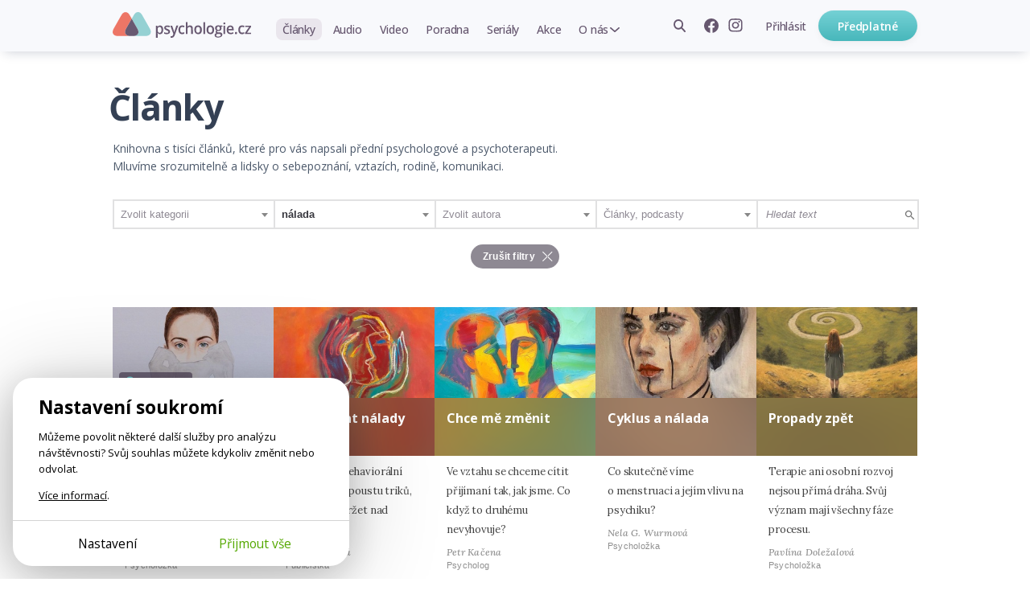

--- FILE ---
content_type: text/html; charset=utf-8
request_url: https://psychologie.cz/clanky/?filter=1&tag=nalada
body_size: 19213
content:

<!DOCTYPE html>


<html lang="cs" class="
        article-list-page psychologie">
<head>
    <meta charset="utf-8">
    <meta http-equiv="X-UA-Compatible" content="IE=edge">
    <meta name="google-site-verification" content="O62_iIBI0YnoHEmwDL-zrSy7yHzIiUqpZaxN61aUXsU"/>
    <meta name="viewport" content="width=device-width, initial-scale=1, maximum-scale=1.0, user-scalable=no">
    <meta name="author" content="Mindlab"/>
    <meta name="keywords" content="psychologie, psycholog, psychoterapeut, poradna"/>
    <meta name="description" content="Web Psychologie.cz je pro lidi, kteří vědí, že se stále mají co učit. Psychologové a psychoterapeuti sdílejí se čtenáři své odborné znalosti i osobní zkušenosti formou srozumitelných článků a poutavých videoseminářů."/>
    <meta name="format-detection" content="telephone=no">
    <meta name="robots" content="index, follow, noarchive"/>
    <link rel="shortcut icon" href="/static/img/favicon.ico"/>
    <link rel="apple-touch-icon" sizes="144x144" href="/static/img/apple-touch-icon.png">

    
        <meta property="og:title" content="Psychologie.cz"/>
        <meta property="og:description" content="Web Psychologie.cz je pro lidi, kteří vědí, že se stále mají co učit. Psychologové a psychoterapeuti sdílejí se čtenáři své odborné znalosti i osobní zkušenosti formou srozumitelných článků a poutavých videoseminářů."/>
        <meta property="og:image" content="https://psychologie.cz/static/img/fb-share/fb-share-main.png"/>
        <meta property="og:url" content="https://psychologie.cz/clanky/"/>
        <meta property="og:type" content="website"/>
        <meta property="og:locale" content="cs_CZ"/>
        <meta property="og:site_name" content="Psychologie.cz"/>
        
    

    <title>Články | Psychologie.cz</title>

    <link rel="stylesheet" href="/static/cache/css/output.c578cc3c5d2e.css" type="text/css">
    
    <link rel="preconnect" href="https://fonts.googleapis.com">
    <link rel="preconnect" href="https://fonts.gstatic.com" crossorigin>
    <link href="https://fonts.googleapis.com/css2?family=Lora:ital,wght@0,400;0,500;0,700;1,500&amp;family=Open+Sans:wght@400;500;600;650;700&amp;display=swap" rel="stylesheet">
    <script type="text/javascript" src="/static/js/gtm_tracking.js"></script>
    <script>
        window.dataLayer = window.dataLayer || [];
        window.DEBUG = false;
    </script>
    
        <script>
            function gtag() { window.dataLayer.push(arguments); }
            window.GTAG_CONSENT = {
                'analytics_storage': 'analytics',
                'ad_storage': null,
                'ad_user_data': null,
                'ad_personalization': null,
            }
            gtag('consent', 'default', Object.fromEntries(Object.entries(window.GTAG_CONSENT).map(([key]) => [key, 'granted'])));

            (function (w, d, s, l, i) {
                w[l] = w[l] || [];
                w[l].push({
                    'gtm.start': new Date().getTime(),
                    event: 'gtm.js'
                });
                var f = d.getElementsByTagName(s)[0],
                    j = d.createElement(s), dl = l != 'dataLayer' ? '&l=' + l : '';
                j.async = true;
                j.src =
                    'https://www.googletagmanager.com/gtm.js?id=' + i + dl;
                f.parentNode.insertBefore(j
                    , f);
            })(window, document, 'script', 'dataLayer', 'GTM-WC9CN5T');
        </script>
    

    

    <script>
        window.gopay_process_url = "/gopay/zpracovani/";
    </script>

    <script src="/static/bower/jquery/dist/jquery.min.js"></script>
    <!--[if lt IE 9]>
        <script src="https://oss.maxcdn.com/libs/html5shiv/3.7.0/html5shiv.js"></script>
        <script src="https://oss.maxcdn.com/libs/respond.js/1.4.2/respond.min.js"></script>
    <![endif]-->
    
</head>
<body class="">
    
        
        <noscript>
            <iframe src="https://www.googletagmanager.com/ns.html?id=GTM-WC9CN5T" height="0" width="0" style="display:none;visibility:hidden"></iframe>
        </noscript>
    
    
    <script>
        !function(f,b,e,v,n,t,s)
        {if(f.fbq)return;n=f.fbq=function(){n.callMethod?
        n.callMethod.apply(n,arguments):n.queue.push(arguments)};
        if(!f._fbq)f._fbq=n;n.push=n;n.loaded=!0;n.version='2.0';
        n.queue=[];t=b.createElement(e);t.async=!0;
        t.src=v;s=b.getElementsByTagName(e)[0];
        s.parentNode.insertBefore(t,s)}(window, document,'script',
        'https://connect.facebook.net/en_US/fbevents.js');
        fbq('init', '962219268027575');
        fbq('track', 'PageView');
    </script>
    <noscript>
        <img height="1" width="1" style="display:none" src="https://www.facebook.com/tr?id=962219268027575&ev=PageView&noscript=1"/>
    </noscript>
    

    <div class="messages js-messages">
        
    </div>

    


    <nav id="js-site-nav" class="site-nav" role="navigation">
    <div id="js-nav-mobile" class="site-nav-mobile">
        <a class="site-nav-brand" href="/">Psychologie.cz</a>
        <ul class="site-nav-mobile-links">
            <li><a class="site-nav-menu-link" href="/clanky/">Články</a></li>
            <li><a class="site-nav-menu-link" href="/audio/">Audio</a></li>
            <li><a class="site-nav-menu-link" href="/video/">Video</a></li>
        </ul>
        <a id="js-nav-toggle-burger" class="site-nav-hamburger js-nav-toggle-burger" href="#"></a>
    </div>
    <div id="js-site-nav-container" class="site-nav-container">
        <div class="site-nav-mobile-top">
            <a id="js-nav-close" class="site-nav-close js-nav-close" href="#"></a>
        </div>
        <div id="js-site-nav-menu" class="site-nav-left">
            
                <a class="site-nav-brand" href="/">Psychologie.cz</a>
            
            <form action="/vyhledat/" method="get" id="js-site-search-mobile" class="site-search site-nav-desktop-hidden">
    <input id="js-site-search-input-mobile" class="site-search-input" name="search" type="text" placeholder="Zadejte hledaný výraz" />
    
        <button id="js-site-search-toggle-mobile" type="submit" class="site-search-icon desktophidden2"><span>Vyhledávání</span></button>
    
</form>


            <ul class="site-nav-menu">
                
                    <li class="site-nav-menu-item">
                        <a class="site-nav-menu-link  active" href="/clanky/">Články</a>
                    </li>
                    <li class="site-nav-menu-item">
                        <a class="site-nav-menu-link " href="/audio/">Audio</a>
                    </li>
                    <li class="site-nav-menu-item">
                        <a class="site-nav-menu-link " href="/video/">Video</a>
                    </li>

                    <li class="site-nav-menu-item">
                        <a class="site-nav-menu-link " href="/poradna/">Poradna</a>
                    </li>
                    <li class="site-nav-menu-item">
                        <a class="site-nav-menu-link " href="/serialy/">Seriály</a>
                    </li>
                    <li class="site-nav-menu-item site-nav-desktop-hidden">
                        <a class="site-nav-menu-link" href="/nejlepe-hodnocene/">Nejlépe hodnocené články</a>
                    </li>
                    <li class="site-nav-menu-item">
                        <a class="site-nav-menu-link " href="/akce/"><span class="site-nav-mobile-hidden">Akce</span><span class="site-nav-desktop-hidden">Naše akce</span></a>
                    </li>
                    <li class="site-nav-menu-item site-nav-menu-with-submenu">
                        <a class="site-nav-menu-link " href="#" id="js-item-with-submenu">O nás</a>
                        <ul class="site-nav-submenu">
                            <li class="site-nav-menu-item">
                                <a class="site-nav-menu-link" href="/o-nas/">Kdo jsme</a>
                            </li>
                            
                            <li class="site-nav-menu-item">
                                <a class="site-nav-menu-link" href="/pro-autory/">Pro autory</a>
                            </li>
                            <li class="site-nav-menu-item">
                                <a class="site-nav-menu-link" href="/newsletter/">Novinky e-mailem</a>
                            </li>
                            <li class="site-nav-menu-item">
                                <a class="site-nav-menu-link" href="/kontakt/">Kontakt</a>
                            </li>
                            
                        </ul>
                    </li>
                    <li class="site-nav-menu-item site-nav-menu-item-icons">
                        <a href="https://www.facebook.com/psychologie.cz" target="_blank"><img src="/static/img/icons/facebook-gray.svg" alt="Facebook" /></a>
                        <a href="https://www.instagram.com/psychologie.cz/" target="_blank"><img src="/static/img/icons/instagram-gray.svg" alt="Instagram" /></a>
                    </li>
                    
                
            </ul>
            
        </div>

        <div class="site-nav-right">
            
                <ul class="site-nav-items site-nav-mobile-hidden">
                    <li class="site-nav-item">
                        <form action="/vyhledat/" method="get" id="js-site-search" class="site-search ">
    <input id="js-site-search-input" class="site-search-input" name="search" type="text" placeholder="Zadejte hledaný výraz" />
    
         <span id="js-site-search-toggle" class="site-search-icon"><span>Vyhledávání</span></span>
    
</form>

                    </li>
                    <li class="site-nav-item site-nav-item-icons">
                        <a class="js-fb-link" href="https://www.facebook.com/psychologie.cz" target="_blank"><img src="/static/img/icons/facebook-gray.svg" alt="Facebook" /></a>
                        <a href="https://www.instagram.com/psychologie.cz/" target="_blank"><img src="/static/img/icons/instagram-gray.svg" alt="Instagram" /></a>
                    </li>
                    
                        <li class="site-nav-item">
                            <a href="/ucet/prihlaseni-registrace/?next_url=/clanky/" class="site-nav-menu-link site-nav-signin"><span>Přihlásit</span></a>
                        </li>
                    
                </ul>
                
                    <a href="/predplatne/" class="site-nav-mobile-hidden site-nav-button btn btn-primary btn--small btn--narrow">Předplatné</a>
                

                <div class="site-nav-mobile-bottom">
                    
                        <a href="/predplatne/" class="site-nav-button btn btn-primary btn--small btn--narrow">Předplatné</a>
                        <a href="/ucet/prihlaseni-registrace/?next_url=/clanky/" class="site-nav-menu-link site-nav-signin"><span>Přihlásit se</span></a>
                    
                </div>
            
        </div>
    </div>
</nav>




    <div class="container">
        
    
    
        <div class="full-col " id="list-content">
            <h1 class="classic-title category-title">Články</h1>
            
                <div class="perex perex-category">
    Knihovna s tisíci článků, které pro vás napsali přední psychologové a psychoterapeuti.
    Mluvíme srozumitelně a lidsky o sebepoznání, vztazích, rodině, komunikaci.
</div>
            
            
    











<div class="filters-cont js-filters">
    <form method="get" action="" class="js-filter-form">
        <div class="filters-panel">

            
            <ul class="filters-list">
                <li><select name="category" id="id_category">
  <option value="" selected>Zvolit kategorii</option>

  <option value="sebepoznani">Sebepoznání</option>

  <option value="vztahy">Vztahy</option>

  <option value="zdravi">Zdraví</option>

  <option value="prace">Práce</option>

  <option value="komunikace">Komunikace</option>

  <option value="veda-a-spolecnost">Věda a společnost</option>

</select></li>
                <li><select name="tag" id="id_tag">
  <option value="">Zvolit klíčové slovo</option>

  <option value="adhd">adhd</option>

  <option value="adopce">adopce</option>

  <option value="agrese">agrese</option>

  <option value="agresivita">agresivita</option>

  <option value="aktivita">aktivita</option>

  <option value="alkohol">alkohol</option>

  <option value="alkoholismus">alkoholismus</option>

  <option value="alternativa">alternativa</option>

  <option value="altruismus">altruismus</option>

  <option value="alzheimer">alzheimer</option>

  <option value="antidepresiva">antidepresiva</option>

  <option value="archetypy">archetypy</option>

  <option value="arteterapie">arteterapie</option>

  <option value="asertivita">asertivita</option>

  <option value="aspergeruv-syndrom">aspergerův syndrom</option>

  <option value="autismus">autismus</option>

  <option value="automobilismus">automobilismus</option>

  <option value="behani">běhání</option>

  <option value="bezpeci">bezpečí</option>

  <option value="bilancovani">bilancování</option>

  <option value="biorytmus">biorytmus</option>

  <option value="blizke-vztahy">blízké vztahy</option>

  <option value="blizkost">blízkost</option>

  <option value="bolest">bolest</option>

  <option value="buddhismus">buddhismus</option>

  <option value="budoucnost">budoucnost</option>

  <option value="bydleni">bydlení</option>

  <option value="byznys">byznys</option>

  <option value="cestovani">cestování</option>

  <option value="cile">cíle</option>

  <option value="citlivost">citlivost</option>

  <option value="cviceni">cvičení</option>

  <option value="cas">čas</option>

  <option value="cteni">čtení</option>

  <option value="dedicnost">dědičnost</option>

  <option value="deprese">deprese</option>

  <option value="deti">děti</option>

  <option value="detstvi">dětství</option>

  <option value="dezinformace">dezinformace</option>

  <option value="diagnostika">diagnostika</option>

  <option value="diagnoza">diagnóza</option>

  <option value="dieta">dieta</option>

  <option value="disciplina">disciplína</option>

  <option value="domaci-nasili">domácí násilí</option>

  <option value="domov">domov</option>

  <option value="dospelost">dospělost</option>

  <option value="dospivani">dospívání</option>

  <option value="doteky">doteky</option>

  <option value="dovolena">dovolená</option>

  <option value="drogy">drogy</option>

  <option value="duchovni-rozvoj">duchovní rozvoj</option>

  <option value="duchovno">duchovno</option>

  <option value="duse">duše</option>

  <option value="dusevni-nemoci">duševní nemoci</option>

  <option value="dusevni-pohoda">duševní pohoda</option>

  <option value="dusevni-rovnovaha">duševní rovnováha</option>

  <option value="dusevni-rozvoj">duševní rozvoj</option>

  <option value="dusevni-zdravi">duševní zdraví</option>

  <option value="duvera">důvěra</option>

  <option value="dychani">dýchání</option>

  <option value="efektivita">efektivita</option>

  <option value="ego">ego</option>

  <option value="ekonomika">ekonomika</option>

  <option value="emoce">emoce</option>

  <option value="emocni-inteligence">emoční inteligence</option>

  <option value="empatie">empatie</option>

  <option value="energie">energie</option>

  <option value="environmentalni-zal">environmentální žal</option>

  <option value="esoterika">esoterika</option>

  <option value="etika">etika</option>

  <option value="etika-psychoterapie">etika psychoterapie</option>

  <option value="experiment">experiment</option>

  <option value="extroverze">extroverze</option>

  <option value="facebook">facebook</option>

  <option value="film">film</option>

  <option value="filozofie">filozofie</option>

  <option value="freud">freud</option>

  <option value="frustrace">frustrace</option>

  <option value="gender">gender</option>

  <option value="generacni-propast">generační propast</option>

  <option value="geny">geny</option>

  <option value="gestalt">gestalt</option>

  <option value="hadky">hádky</option>

  <option value="historie">historie</option>

  <option value="hledani-partnera">hledání partnera</option>

  <option value="hnev">hněv</option>

  <option value="hodnoceni">hodnocení</option>

  <option value="hodnota">hodnota</option>

  <option value="hodnoty">hodnoty</option>

  <option value="homosexualita">homosexualita</option>

  <option value="hra">hra</option>

  <option value="hranice">hranice</option>

  <option value="hranicni-porucha-osobnosti">hraniční porucha osobnosti</option>

  <option value="hubnuti">hubnutí</option>

  <option value="hudba">hudba</option>

  <option value="humor">humor</option>

  <option value="hysterie">hysterie</option>

  <option value="charakter">charakter</option>

  <option value="chovani">chování</option>

  <option value="chyby">chyby</option>

  <option value="identita">identita</option>

  <option value="individualita">individualita</option>

  <option value="informace">informace</option>

  <option value="inteligence">inteligence</option>

  <option value="internet">internet</option>

  <option value="intimita">intimita</option>

  <option value="introverze">introverze</option>

  <option value="intuice">intuice</option>

  <option value="jazyk">jazyk</option>

  <option value="jednani">jednání</option>

  <option value="jidlo">jídlo</option>

  <option value="jung">jung</option>

  <option value="kariera">kariéra</option>

  <option value="kazdodenni-zivot">každodenní život</option>

  <option value="klam">klam</option>

  <option value="klid">klid</option>

  <option value="knihy">knihy</option>

  <option value="kolektiv">kolektiv</option>

  <option value="komplexy">komplexy</option>

  <option value="kompromis">kompromis</option>

  <option value="komunikace">komunikace</option>

  <option value="komunikace-na-pracovisti">komunikace na pracovišti</option>

  <option value="komunikace-v-rodine">komunikace v rodině</option>

  <option value="koncentrace">koncentrace</option>

  <option value="konflikt">konflikt</option>

  <option value="konspirace">konspirace</option>

  <option value="konstelace">konstelace</option>

  <option value="kontakt">kontakt</option>

  <option value="koronavirus">koronavirus</option>

  <option value="koucink">koučink</option>

  <option value="krasa">krása</option>

  <option value="kreativita">kreativita</option>

  <option value="kriminalita">kriminalita</option>

  <option value="kritika">kritika</option>

  <option value="krize">krize</option>

  <option value="krize-stredniho-veku">krize středního věku</option>

  <option value="krivda">křivda</option>

  <option value="kultura">kultura</option>

  <option value="laska">láska</option>

  <option value="laskavost">laskavost</option>

  <option value="lecba">léčba</option>

  <option value="lecba-deprese">léčba deprese</option>

  <option value="leky">léky</option>

  <option value="lenost">lenost</option>

  <option value="lez">lež</option>

  <option value="lhani">lhaní</option>

  <option value="litost">lítost</option>

  <option value="logicke-mysleni">logické myšlení</option>

  <option value="management">management</option>

  <option value="manie">mánie</option>

  <option value="manipulace">manipulace</option>

  <option value="manzelska-krize">manželská krize</option>

  <option value="manzelsky-sex">manželský sex</option>

  <option value="manzelstvi">manželství</option>

  <option value="materstvi">mateřství</option>

  <option value="matky-a-dcery">matky a dcery</option>

  <option value="matky-a-synove">matky a synové</option>

  <option value="media1">média</option>

  <option value="medicina">medicína</option>

  <option value="meditace">meditace</option>

  <option value="mindraky">mindráky</option>

  <option value="moc">moc</option>

  <option value="moralka">morálka</option>

  <option value="motivace">motivace</option>

  <option value="moudrost">moudrost</option>

  <option value="mozek">mozek</option>

  <option value="muzi-a-zeny">muži a ženy</option>

  <option value="mysl">mysl</option>

  <option value="mysleni">myšlení</option>

  <option value="myslenky">myšlenky</option>

  <option value="myty">mýty</option>

  <option value="nabozenstvi">náboženství</option>

  <option value="nadeje">naděje</option>

  <option value="nalada" selected>nálada</option>

  <option value="naplneni">naplnění</option>

  <option value="narcismus">narcismus</option>

  <option value="narocna-zivotni-situace">náročná životní situace</option>

  <option value="naroky">nároky</option>

  <option value="nasili">násilí</option>

  <option value="naslouchani">naslouchání</option>

  <option value="navazovani-vztahu">navazování vztahů</option>

  <option value="navyky">návyky</option>

  <option value="nazory">názory</option>

  <option value="nebezpeci">nebezpečí</option>

  <option value="nedorozumeni">nedorozumění</option>

  <option value="nehoda">nehoda</option>

  <option value="nejistota">nejistota</option>

  <option value="nemoc">nemoc</option>

  <option value="nespavost">nespavost</option>

  <option value="nespokojenost">nespokojenost</option>

  <option value="neurovedy">neurovědy</option>

  <option value="neurozy">neurózy</option>

  <option value="nevedomi">nevědomí</option>

  <option value="nevera">nevěra</option>

  <option value="nuda">nuda</option>

  <option value="nutkave-chovani">nutkavé chování</option>

  <option value="obavy">obavy</option>

  <option value="obezita">obezita</option>

  <option value="obranne-mechanismy">obranné mechanismy</option>

  <option value="obsese">obsese</option>

  <option value="ocekavani">očekávání</option>

  <option value="odlisnost">odlišnost</option>

  <option value="odmitnuti">odmítnutí</option>

  <option value="odolnost">odolnost</option>

  <option value="odpocinek">odpočinek</option>

  <option value="odpusteni">odpuštění</option>

  <option value="odvaha">odvaha</option>

  <option value="optimismus">optimismus</option>

  <option value="osamelost1">osamělost</option>

  <option value="osobni-rozvoj">osobní rozvoj</option>

  <option value="osobni-rust">osobní růst</option>

  <option value="osobni-tempo">osobní tempo</option>

  <option value="osobnost">osobnost</option>

  <option value="otcovstvi">otcovství</option>

  <option value="otevrenost">otevřenost</option>

  <option value="pamet">paměť</option>

  <option value="panika">panika</option>

  <option value="partner">partner</option>

  <option value="partnerska-problematika">partnerská problematika</option>

  <option value="partnerstvi">partnerství</option>

  <option value="pasivita">pasivita</option>

  <option value="pece">péče</option>

  <option value="pece-o-deti">péče o děti</option>

  <option value="penize">peníze</option>

  <option value="perfekcionismus">perfekcionismus</option>

  <option value="pesimismus">pesimismus</option>

  <option value="plac">pláč</option>

  <option value="planovani">plánování</option>

  <option value="planovani-budoucnosti">plánování budoucnosti</option>

  <option value="planovani-casu">plánování času</option>

  <option value="pocity">pocity</option>

  <option value="pocitace">počítače</option>

  <option value="pocitacove-hry">počítačové hry</option>

  <option value="podnikani">podnikání</option>

  <option value="podpora">podpora</option>

  <option value="podvedomi">podvědomí</option>

  <option value="podvod">podvod</option>

  <option value="pohadky">pohádky</option>

  <option value="pohyb">pohyb</option>

  <option value="pochvala">pochvala</option>

  <option value="politika">politika</option>

  <option value="pomoc">pomoc</option>

  <option value="pomoc-druhym">pomoc druhým</option>

  <option value="pomoc-sobe">pomoc sobě</option>

  <option value="pop-psychologie">pop-psychologie</option>

  <option value="poradenstvi">poradenství</option>

  <option value="pornografie">pornografie</option>

  <option value="porod">porod</option>

  <option value="porozumeni">porozumění</option>

  <option value="poruchy-osobnosti">poruchy osobnosti</option>

  <option value="poruchy-prijmu-potravy">poruchy příjmu potravy</option>

  <option value="potlaceni">potlačení</option>

  <option value="potreby">potřeby</option>

  <option value="povolani">povolání</option>

  <option value="pozornost">pozornost</option>

  <option value="prace">práce</option>

  <option value="prace-se-sny">práce se sny</option>

  <option value="pracovni-vztahy">pracovní vztahy</option>

  <option value="pravda">pravda</option>

  <option value="pravidla">pravidla</option>

  <option value="prazdnota">prázdnota</option>

  <option value="prevence">prevence</option>

  <option value="priority">priority</option>

  <option value="problemy">problémy</option>

  <option value="problemy-ve-skole">problémy ve škole</option>

  <option value="produktivita">produktivita</option>

  <option value="profesni-rust">profesní růst</option>

  <option value="projekce">projekce</option>

  <option value="prokrastinace">prokrastinace</option>

  <option value="prostredi">prostředí</option>

  <option value="prozivani">prožívání</option>

  <option value="prani">přání</option>

  <option value="pratele">přátelé</option>

  <option value="pratelstvi">přátelství</option>

  <option value="predsevzeti">předsevzetí</option>

  <option value="predstavivost">představivost</option>

  <option value="predsudky">předsudky</option>

  <option value="prekazky">překážky</option>

  <option value="premysleni">přemýšlení</option>

  <option value="prenos">přenos</option>

  <option value="presvedceni">přesvědčení</option>

  <option value="pribeh">příběh</option>

  <option value="prijeti">přijetí</option>

  <option value="prilezitost">příležitost</option>

  <option value="priroda">příroda</option>

  <option value="prirozenost">přirozenost</option>

  <option value="pritazlivost">přitažlivost</option>

  <option value="pritomny-okamzik">přítomný okamžik</option>

  <option value="psani">psaní</option>

  <option value="psychiatrie">psychiatrie</option>

  <option value="psychicka-onemocneni">psychická onemocnění</option>

  <option value="psychika">psychika</option>

  <option value="psychoanalyza">psychoanalýza</option>

  <option value="psychofarmaka">psychofarmaka</option>

  <option value="psychologie">psychologie</option>

  <option value="psychopatie">psychopatie</option>

  <option value="psychosomatika">psychosomatika</option>

  <option value="psychoterapie">psychoterapie</option>

  <option value="pudy">pudy</option>

  <option value="radost">radost</option>

  <option value="rady">rady</option>

  <option value="realita">realita</option>

  <option value="recenze">recenze</option>

  <option value="reflexe">reflexe</option>

  <option value="regenerace">regenerace</option>

  <option value="reklama">reklama</option>

  <option value="relaxace">relaxace</option>

  <option value="respekt">respekt</option>

  <option value="ritualy">rituály</option>

  <option value="riziko">riziko</option>

  <option value="rodice">rodiče</option>

  <option value="rodicovstvi">rodičovství</option>

  <option value="rodina">rodina</option>

  <option value="role">role</option>

  <option value="rovnovaha">rovnováha</option>

  <option value="rozhodovani">rozhodování</option>

  <option value="rozhovor">rozhovor</option>

  <option value="rozchod">rozchod</option>

  <option value="rozum">rozum</option>

  <option value="rozvod">rozvod</option>

  <option value="rec">řeč</option>

  <option value="reseni">řešení</option>

  <option value="reseni-sporu">řešení sporů</option>

  <option value="samostatnost">samostatnost</option>

  <option value="samota">samota</option>

  <option value="sdileni">sdílení</option>

  <option value="sebeduvera">sebedůvěra</option>

  <option value="sebehodnoceni">sebehodnocení</option>

  <option value="sebejistota">sebejistota</option>

  <option value="sebeklam">sebeklam</option>

  <option value="sebekontrola">sebekontrola</option>

  <option value="sebelaska">sebeláska</option>

  <option value="sebeovladani">sebeovládání</option>

  <option value="sebepojeti">sebepojetí</option>

  <option value="sebeposkozovani">sebepoškozování</option>

  <option value="sebepoznani">sebepoznání</option>

  <option value="sebeprijeti">sebepřijetí</option>

  <option value="seberealizace">seberealizace</option>

  <option value="sebereflexe">sebereflexe</option>

  <option value="sebevedomi">sebevědomí</option>

  <option value="sebevrazda">sebevražda</option>

  <option value="sebevyjadreni">sebevyjádření</option>

  <option value="separace">separace</option>

  <option value="sex">sex</option>

  <option value="sexualita">sexualita</option>

  <option value="seznamovani">seznamování</option>

  <option value="schizofrenie">schizofrenie</option>

  <option value="schopnosti">schopnosti</option>

  <option value="sila">síla</option>

  <option value="singles">singles</option>

  <option value="slova">slova</option>

  <option value="smich">smích</option>

  <option value="smrt">smrt</option>

  <option value="smrt-blizkeho">smrt blízkého</option>

  <option value="smutek">smutek</option>

  <option value="smysl">smysl</option>

  <option value="smysly">smysly</option>

  <option value="smysl-zivota">smysl života</option>

  <option value="sny">sny</option>

  <option value="socialni-sit">sociální síť</option>

  <option value="socialni-vazby">sociální vazby</option>

  <option value="sociologie">sociologie</option>

  <option value="soucit">soucit</option>

  <option value="soukromi">soukromí</option>

  <option value="sourozenecky-vztah">sourozenecký vztah</option>

  <option value="sousedske-vztahy">sousedské vztahy</option>

  <option value="soustredeni">soustředění</option>

  <option value="souziti">soužití</option>

  <option value="spanek">spánek</option>

  <option value="spiritualita">spiritualita</option>

  <option value="spokojenost">spokojenost</option>

  <option value="spolecenstvi">společenství</option>

  <option value="spolecnost">společnost</option>

  <option value="spoluprace">spolupráce</option>

  <option value="sport">sport</option>

  <option value="spory">spory</option>

  <option value="srovnavani">srovnávání</option>

  <option value="stabilita">stabilita</option>

  <option value="starnuti">stárnutí</option>

  <option value="stari">stáří</option>

  <option value="stat">stát</option>

  <option value="statistika">statistika</option>

  <option value="stereotyp">stereotyp</option>

  <option value="stin">stín</option>

  <option value="strach">strach</option>

  <option value="stres">stres</option>

  <option value="stresova-situace">stresová situace</option>

  <option value="stridava-pece">střídavá péče</option>

  <option value="stud">stud</option>

  <option value="studium">studium</option>

  <option value="svedomi">svědomí</option>

  <option value="svoboda">svoboda</option>

  <option value="symbol">symbol</option>

  <option value="sikana">šikana</option>

  <option value="skola">škola</option>

  <option value="skolstvi">školství</option>

  <option value="sok">šok</option>

  <option value="stesti2">štěstí</option>

  <option value="talent">talent</option>

  <option value="tehotenstvi">těhotenství</option>

  <option value="technologie">technologie</option>

  <option value="televize">televize</option>

  <option value="telo">tělo</option>

  <option value="temperament">temperament</option>

  <option value="terapeuticky-vztah">terapeutický vztah</option>

  <option value="terapie">terapie</option>

  <option value="time-management">time management</option>

  <option value="tolerance">tolerance</option>

  <option value="touha">touha</option>

  <option value="tradice">tradice</option>

  <option value="trauma">trauma</option>

  <option value="trema">tréma</option>

  <option value="trenink">trénink</option>

  <option value="trest">trest</option>

  <option value="trpelivost">trpělivost</option>

  <option value="truchleni">truchlení</option>

  <option value="treti-vek">třetí věk</option>

  <option value="tyrani">týrání</option>

  <option value="uceni">učení</option>

  <option value="ukoly">úkoly</option>

  <option value="umeni">umění</option>

  <option value="umirani">umírání</option>

  <option value="umrti">úmrtí</option>

  <option value="unava">únava</option>

  <option value="unik">únik</option>

  <option value="uprimnost">upřímnost</option>

  <option value="usili">úsilí</option>

  <option value="uspech">úspěch</option>

  <option value="utrpeni">utrpení</option>

  <option value="uvedomeni">uvědomění</option>

  <option value="uvolneni">uvolnění</option>

  <option value="uzkost">úzkost</option>

  <option value="vanoce">vánoce</option>

  <option value="vdecnost">vděčnost</option>

  <option value="veda">věda</option>

  <option value="vedomi">vědomí</option>

  <option value="vek">věk</option>

  <option value="vernost">věrnost</option>

  <option value="vhled">vhled</option>

  <option value="vina">vina</option>

  <option value="vira">víra</option>

  <option value="vize">vize</option>

  <option value="vnimani">vnímání</option>

  <option value="volba-povolani">volba povolání</option>

  <option value="volny-cas">volný čas</option>

  <option value="vsimavost">všímavost</option>

  <option value="vule">vůle</option>

  <option value="vyber-partnera">výběr partnera</option>

  <option value="vyhoreni">vyhoření</option>

  <option value="vychova">výchova</option>

  <option value="vyjadrovani-pocitu">vyjadřování pocitů</option>

  <option value="vykon">výkon</option>

  <option value="vytrvalost">vytrvalost</option>

  <option value="vyvoj-ditete">vývoj dítěte</option>

  <option value="vyzkum">výzkum</option>

  <option value="vyziva">výživa</option>

  <option value="vzdelani">vzdělání</option>

  <option value="vzdelavani">vzdělávání</option>

  <option value="vzdor">vzdor</option>

  <option value="vzhled">vzhled</option>

  <option value="vzorce-chovani">vzorce chování</option>

  <option value="vzpominky">vzpomínky</option>

  <option value="vztah">vztah</option>

  <option value="vztah-otce-s-dcerou">vztah otce s dcerou</option>

  <option value="vztah-s-matkou">vztah s matkou</option>

  <option value="vztah-s-rodici">vztah s rodiči</option>

  <option value="vztahy">vztahy</option>

  <option value="vztahy-v-rodine">vztahy v rodině</option>

  <option value="vztek">vztek</option>

  <option value="workoholismus">workoholismus</option>

  <option value="zabava">zábava</option>

  <option value="zajem">zájem</option>

  <option value="zaliby">záliby</option>

  <option value="zamer">záměr</option>

  <option value="zamestnani">zaměstnání</option>

  <option value="zamilovanost">zamilovanost</option>

  <option value="zavislost">závislost</option>

  <option value="zavisly-vztah">závislý vztah</option>

  <option value="zavist">závist</option>

  <option value="zazitky">zážitky</option>

  <option value="zdravi">zdraví</option>

  <option value="zdravotnictvi">zdravotnictví</option>

  <option value="zjednodusovani">zjednodušování</option>

  <option value="zklamani">zklamání</option>

  <option value="zkusenost">zkušenost</option>

  <option value="zlo">zlo</option>

  <option value="zlozvyky">zlozvyky</option>

  <option value="zmena">změna</option>

  <option value="znasilneni">znásilnění</option>

  <option value="zneuzivani">zneužívání</option>

  <option value="zodpovednost">zodpovědnost</option>

  <option value="zrak">zrak</option>

  <option value="zralost">zralost</option>

  <option value="zraneni">zranění</option>

  <option value="zranitelnost">zranitelnost</option>

  <option value="ztrata">ztráta</option>

  <option value="zvirata">zvířata</option>

  <option value="zvladani-emoci">zvládání emocí</option>

  <option value="zvyklosti">zvyklosti</option>

  <option value="zarlivost">žárlivost</option>

  <option value="zivotni-naplneni">životní naplnění</option>

  <option value="zivotni-smer">životní směr</option>

  <option value="zivotni-styl">životní styl</option>

  <option value="zivotni-zmena">životní změna</option>

  <option value="zivotosprava">životospráva</option>

</select></li>
                <li><select name="author" id="id_author">
  <option value="" selected>Zvolit autora</option>

  <option value="tereza-benesova">Tereza Benešová</option>

  <option value="jitka-cholastova">Jitka Cholastová</option>

  <option value="zuzana-dankova">Zuzana Daňková</option>

  <option value="pavlina-dolezalova">Pavlína Doležalová</option>

  <option value="radka-gottwaldova">Radka Gottwaldová</option>

  <option value="peter-grejtak">Peter Grejták</option>

  <option value="monika-hodacova">Monika Hodáčová</option>

  <option value="radkin-honzak">Radkin Honzák</option>

  <option value="petr-kacena">Petr Kačena</option>

  <option value="jana-kucerova">Jana Kučerová</option>

  <option value="zuzana-rezacova-lukaskova">Zuzana Řezáčová Lukášková</option>

  <option value="mark-manson">Mark Manson</option>

  <option value="michal-mynar">Michal Mynář</option>

  <option value="andrea-novotna">Andrea Novotná</option>

  <option value="michal-petr">Michal Petr</option>

  <option value="petr-prazak">Petr Pražák</option>

  <option value="ctenar-psychologie">Čtenář/ka Psychologie.cz</option>

  <option value="kristina-sarisova">Kristina Sarisová</option>

  <option value="dalibor-spok">Dalibor Špok</option>

  <option value="nikola-smorancova">Nikola Šraibová</option>

  <option value="lenka-sucha">Lenka Suchá</option>

  <option value="jana-sulistova">Jana Šulistová</option>

  <option value="martin-svihla">Martin Švihla</option>

  <option value="irena-teichmanova">Irena Teichmanová</option>

  <option value="iveta-vitkova">Iveta Vitková</option>

  <option value="nela-wurmova">Nela G. Wurmová</option>

</select></li>
                <li><select name="video" id="id_video">
  <option value="" selected>Články, podcasty</option>

  <option value="3">Jen podcasty</option>

</select></li>
                
                
                <li class="f-search"><input type="text" name="search" placeholder="Hledat text" id="id_search"></li>
            </ul>
        </div>
        <div class="btn-line">
            <noscript>
                <input type="submit" value="Filtrovat"/>
            </noscript>
            <a class="js-cancel-filter btn-cancel-filter icon-cross-after" href="/clanky/" title="Zrušit filtry"><span>Zrušit filtry</span></a>
        </div>

    </form>
</div>


        </div>
    
    <div class="js-list-content bottom-space">
    
        <div class="row full-col article-flex-list">
            
                
                    
                        
                            

<div class="article-list-box">
    
    
        <a href="/ranni-propast/" class="img-anchor">
            <img src="/media/cache/3c/59/3c59204928e1cef653138d308c1927c6.jpg" class="a-thumb">
            
    
        <span class="image-label image-label--left-bottom image-label--unlocked">odemčené</span>
    






            
        </a>
    

    
        <div class="a-title" style="background-image: url(/media/cache/d0/9a/d09aa362c362bcadcb5ec19a3bc6ccf0.png)">
            <h3>
                <a href="/ranni-propast/">
                    
                    Ranní propast
                </a>
            </h3>
        </div>
    

    <p class="a-intro">Psychický propad po probuzení může být součástí mírné formy deprese.</p>
    <div class="a-author">
        <p class="author">



    
        Tereza Benešová
        
            <br><span class="author-rich-profession author-rich-profession-list-box">Psycholožka</span>
        
    



</p>
        
    </div>
</div>

                        
                    
                        
                            

<div class="article-list-box">
    
    
        <a href="/jak-zvladat-nalady/" class="img-anchor">
            <img src="/media/cache/b6/c0/b6c09864671df4cb529b85fdbcb5958c.jpg" class="a-thumb">
            





            
        </a>
    

    
        <div class="a-title" style="background-image: url(/media/cache/1d/63/1d637f17879f9203d19e706484e88e2b.png)">
            <h3>
                <a href="/jak-zvladat-nalady/">
                    
                    Jak zvládat nálady
                </a>
            </h3>
        </div>
    

    <p class="a-intro">Kognitivně behaviorální terapie zná spoustu triků, jak náladu udržet nad hladinou.</p>
    <div class="a-author">
        <p class="author">



    
        Jana Šulistová
        
            <br><span class="author-rich-profession author-rich-profession-list-box">Publicistka</span>
        
    



</p>
        
    </div>
</div>

                        
                    
                        
                            

<div class="article-list-box">
    
    
        <a href="/chce-me-zmenit/" class="img-anchor">
            <img src="/media/cache/9c/f7/9cf786c56b1573479803fb5d46ba557d.jpg" class="a-thumb">
            





            
        </a>
    

    
        <div class="a-title" style="background-image: url(/media/cache/3b/47/3b475c0d5ca7bb2ed627b4a6955064a9.png)">
            <h3>
                <a href="/chce-me-zmenit/">
                    
                    Chce mě změnit
                </a>
            </h3>
        </div>
    

    <p class="a-intro">Ve vztahu se chceme cítit přijímaní tak, jak jsme. Co když to druhému nevyhovuje?</p>
    <div class="a-author">
        <p class="author">



    
        Petr Kačena
        
            <br><span class="author-rich-profession author-rich-profession-list-box">Psycholog</span>
        
    



</p>
        
    </div>
</div>

                        
                    
                        
                            

<div class="article-list-box">
    
    
        <a href="/cyklus-a-nalada/" class="img-anchor">
            <img src="/media/cache/ef/8c/ef8cf7a7d3a9be3d6f6016684de4242e.jpg" class="a-thumb">
            





            
        </a>
    

    
        <div class="a-title" style="background-image: url(/media/cache/ec/3a/ec3a873915d40e36a690de3b945080e6.png)">
            <h3>
                <a href="/cyklus-a-nalada/">
                    
                    Cyklus a nálada
                </a>
            </h3>
        </div>
    

    <p class="a-intro">Co skutečně víme o menstruaci a jejím vlivu na psychiku?</p>
    <div class="a-author">
        <p class="author">



    
        Nela G. Wurmová
        
            <br><span class="author-rich-profession author-rich-profession-list-box">Psycholožka</span>
        
    



</p>
        
    </div>
</div>

                        
                    
                        
                            

<div class="article-list-box">
    
    
        <a href="/propady-zpet/" class="img-anchor">
            <img src="/media/cache/f3/5a/f35a58ad457931e9db0e821d4714dca8.jpg" class="a-thumb">
            





            
        </a>
    

    
        <div class="a-title" style="background-image: url(/media/cache/41/b6/41b623a78acb6ca2dcd0dac66c84b492.png)">
            <h3>
                <a href="/propady-zpet/">
                    
                    Propady zpět
                </a>
            </h3>
        </div>
    

    <p class="a-intro">Terapie ani osobní rozvoj nejsou přímá dráha. Svůj význam mají všechny fáze procesu.</p>
    <div class="a-author">
        <p class="author">



    
        Pavlína Doležalová
        
            <br><span class="author-rich-profession author-rich-profession-list-box">Psycholožka</span>
        
    



</p>
        
    </div>
</div>

                        
                    
                        
                            

<div class="article-list-box">
    
    
        <a href="/vztahove-dusno/" class="img-anchor">
            <img src="/media/cache/9a/ed/9aed99c1318bec132720a847077717b5.jpg" class="a-thumb">
            





            
        </a>
    

    
        <div class="a-title" style="background-image: url(/media/cache/a0/a1/a0a18ea8049bc6be312737fc8e9a6d67.png)">
            <h3>
                <a href="/vztahove-dusno/">
                    
                    Vztahové dusno
                </a>
            </h3>
        </div>
    

    <p class="a-intro">Jak pomoci, aby ve vašich vztazích zase vysvitlo slunce?</p>
    <div class="a-author">
        <p class="author">



    
        Lenka Suchá
        
            <br><span class="author-rich-profession author-rich-profession-list-box">Psychoterapeutka</span>
        
    



</p>
        
    </div>
</div>

                        
                    
                        
                            

<div class="article-list-box">
    
    
        <a href="/porouchane-nalady/" class="img-anchor">
            <img src="/media/cache/d8/d3/d8d3da70cc4c0430ba259c5c32512931.jpg" class="a-thumb">
            
    
        <span class="image-label image-label--left-bottom image-label--unlocked">odemčené</span>
    






            
        </a>
    

    
        <div class="a-title" style="background-image: url(/media/cache/87/0b/870ba1c2404d564ba2e60f8ba259277f.png)">
            <h3>
                <a href="/porouchane-nalady/">
                    
                    Porouchané nálady
                </a>
            </h3>
        </div>
    

    <p class="a-intro">Někdy se cítím jako hovínko na botě, co si na tom světě jen tak smrdí.</p>
    <div class="a-author">
        <p class="author">



    
        Čtenář/ka Psychologie.cz
        
            <br><span class="author-rich-profession author-rich-profession-list-box"></span>
        
    



</p>
        
    </div>
</div>

                        
                    
                        
                            

<div class="article-list-box">
    
    
        <a href="/jarni-deprese/" class="img-anchor">
            <img src="/media/cache/ae/ea/aeea10377c848faf9ce1c851bd0f0724.jpg" class="a-thumb">
            





            
        </a>
    

    
        <div class="a-title" style="background-image: url(/media/cache/4e/c1/4ec14f8d7fe9a35683fe5f2db78e662f.png)">
            <h3>
                <a href="/jarni-deprese/">
                    
                    Jarní deprese
                </a>
            </h3>
        </div>
    

    <p class="a-intro">Nesdílíte všeobecné nadšení ze sluníčka a tepla? Můžete trpět sezónní poruchou nálady naruby.</p>
    <div class="a-author">
        <p class="author">



    
        Nela G. Wurmová
        
            <br><span class="author-rich-profession author-rich-profession-list-box">Psycholožka</span>
        
    



</p>
        
    </div>
</div>

                        
                    
                        
                            

<div class="article-list-box">
    
    
        <a href="/dotek-tisne/" class="img-anchor">
            <img src="/media/cache/08/a3/08a3e27614b92d2a8d97522dec30efce.jpg" class="a-thumb">
            
    
        <span class="image-label image-label--left-bottom image-label--unlocked">odemčené</span>
    






            
        </a>
    

    
        <div class="a-title" style="background-image: url(/media/cache/c8/1a/c81a81aabdbdce7d20abdafe781bbb22.png)">
            <h3>
                <a href="/dotek-tisne/">
                    
                    Dotek tísně
                </a>
            </h3>
        </div>
    

    <p class="a-intro">Všichni chceme být v pohodě, v klidu, soustředění a milí. Někdy to nejde.</p>
    <div class="a-author">
        <p class="author">



    
        Jana Kučerová
        
            <br><span class="author-rich-profession author-rich-profession-list-box">Psycholožka</span>
        
    



</p>
        
    </div>
</div>

                        
                    
                        
                            

<div class="article-list-box">
    
    
        <a href="/nebezpecne-dobra-nalada/" class="img-anchor">
            <img src="/media/cache/7e/81/7e813e37875921aedd52b6b12e44bffb.jpg" class="a-thumb">
            





            
        </a>
    

    
        <div class="a-title" style="background-image: url(/media/cache/63/02/6302bc46d78586705a534029001901b2.png)">
            <h3>
                <a href="/nebezpecne-dobra-nalada/">
                    
                    Nebezpečně dobrá nálada
                </a>
            </h3>
        </div>
    

    <p class="a-intro">Neustálá aktivita a přehnaná veselost bývá zoufalým únikem před emoční zátěží.</p>
    <div class="a-author">
        <p class="author">



    
        Kristina Sarisová
        
            <br><span class="author-rich-profession author-rich-profession-list-box">Psycholožka</span>
        
    



</p>
        
    </div>
</div>

                        
                    
                        
                            

<div class="article-list-box">
    
    
        <a href="/jak-se-citit-mizerne/" class="img-anchor">
            <img src="/media/cache/1b/71/1b7123b54e4b205aa74309d6fa8790cb.jpg" class="a-thumb">
            
    
        <span class="image-label image-label--left-bottom image-label--unlocked">odemčené</span>
    






            
        </a>
    

    
        <div class="a-title" style="background-image: url(/media/cache/03/a2/03a270fa1d2d4de838ba46b1dce2a73b.png)">
            <h3>
                <a href="/jak-se-citit-mizerne/">
                    
                    Jak se cítit mizerně
                </a>
            </h3>
        </div>
    

    <p class="a-intro">Stále se vám nedaří žít naprosto zoufalý život? Tento návod vám pomůže.</p>
    <div class="a-author">
        <p class="author">



    
        Mark Manson
        
            <br><span class="author-rich-profession author-rich-profession-list-box">Publicista</span>
        
    



</p>
        
    </div>
</div>

                        
                    
                        
                            

<div class="article-list-box">
    
    
        <a href="/co-v-sobe-nechces/" class="img-anchor">
            <img src="/media/cache/88/36/8836219211d12f8a925d236875b9b939.jpg" class="a-thumb">
            





            
        </a>
    

    
        <div class="a-title" style="background-image: url(/media/cache/85/b9/85b92262bf743d01759637099132723f.png)">
            <h3>
                <a href="/co-v-sobe-nechces/">
                    
                    Co v sobě nechceš
                </a>
            </h3>
        </div>
    

    <p class="a-intro">Deprese je tma, ve které je člověk sám a ona ho žere zaživa.</p>
    <div class="a-author">
        <p class="author">



    
        Kristina Sarisová
        
            <br><span class="author-rich-profession author-rich-profession-list-box">Psycholožka</span>
        
    



</p>
        
    </div>
</div>

                        
                    
                        
                            

<div class="article-list-box">
    
    
        <a href="/posvitte-si-na-unavu/" class="img-anchor">
            <img src="/media/cache/21/33/2133846cb2dab2defe35daefd90e65bf.jpg" class="a-thumb">
            
    
        <span class="image-label image-label--left-bottom image-label--unlocked">odemčené</span>
    






            
        </a>
    

    
        <div class="a-title" style="background-image: url(/media/cache/ac/3f/ac3f90c134774f4450e5ff3440adf9b8.png)">
            <h3>
                <a href="/posvitte-si-na-unavu/">
                    
                    Posviťte si na únavu
                </a>
            </h3>
        </div>
    

    <p class="a-intro">Vliv světla na psychiku je zásadní. Co nám pomůže lépe pracovat i odpočívat?</p>
    <div class="a-author">
        <p class="author">



    
        Dalibor Špok
        
            <br><span class="author-rich-profession author-rich-profession-list-box">Psycholog</span>
        
    



</p>
        
    </div>
</div>

                        
                    
                        
                            

<div class="article-list-box">
    
    
        <a href="/vycerpana/" class="img-anchor">
            <img src="/media/cache/37/d6/37d6fc2628044c52ceee38e17634fd71.jpg" class="a-thumb">
            
    
        <span class="image-label image-label--left-bottom image-label--unlocked">odemčené</span>
    






            
        </a>
    

    
        <div class="a-title" style="background-image: url(/media/cache/b9/60/b960e6076958c593541daec9bb14af5b.png)">
            <h3>
                <a href="/vycerpana/">
                    
                    Vyčerpaná
                </a>
            </h3>
        </div>
    

    <p class="a-intro">Nádech. Výdech. Zavřít oči a snít. Nebo jen zavřít oči a všechno to přijmout.</p>
    <div class="a-author">
        <p class="author">



    
        Čtenář/ka Psychologie.cz
        
            <br><span class="author-rich-profession author-rich-profession-list-box"></span>
        
    



</p>
        
    </div>
</div>

                        
                    
                        
                            

<div class="article-list-box">
    
    
        <a href="/past-seberozvoje/" class="img-anchor">
            <img src="/media/cache/30/b7/30b7c96da8bfd0a1bf2331245199a2a1.jpg" class="a-thumb">
            





            
        </a>
    

    
        <div class="a-title" style="background-image: url(/media/cache/5e/ca/5eca3bbdc14abac8d6d1c7f8d7befbb4.png)">
            <h3>
                <a href="/past-seberozvoje/">
                    
                    Past seberozvoje
                </a>
            </h3>
        </div>
    

    <p class="a-intro">Je to jako se zdravím: čím víc si sebe všímáme, tím víc důvodů ke znepokojení …</p>
    <div class="a-author">
        <p class="author">



    
        Zuzana Daňková
        
            <br><span class="author-rich-profession author-rich-profession-list-box">Publicistka</span>
        
    



</p>
        
    </div>
</div>

                        
                    
                        
                            

<div class="article-list-box">
    
    
        <a href="/emocni-upiri/" class="img-anchor">
            <img src="/media/cache/45/de/45de2f583faf7f99e85ae9a556ce6bf7.jpg" class="a-thumb">
            
    
        <span class="image-label image-label--left-bottom image-label--unlocked">odemčené</span>
    






            
        </a>
    

    
        <div class="a-title" style="background-image: url(/media/cache/48/4d/484ddce6c165deb9488f8e758bf26d5f.png)">
            <h3>
                <a href="/emocni-upiri/">
                    
                    Emoční upíři
                </a>
            </h3>
        </div>
    

    <p class="a-intro">Smůla, prohra, beznaděj, deprese. Všichni jsou zlí a všichni jim ubližují. Seznamte se – emoční …</p>
    <div class="a-author">
        <p class="author">



    
        Andrea Novotná
        
            <br><span class="author-rich-profession author-rich-profession-list-box">Publicistka</span>
        
    



</p>
        
    </div>
</div>

                        
                    
                        
                            

<div class="article-list-box">
    
    
        <a href="/citovi-hypochondri/" class="img-anchor">
            <img src="/media/cache/09/be/09be5d678ea4bad43fe11d8c5d664f0f.jpg" class="a-thumb">
            





            
        </a>
    

    
        <div class="a-title" style="background-image: url(/media/cache/fc/82/fc82ebc7736ee9d45f966304c10d113d.png)">
            <h3>
                <a href="/citovi-hypochondri/">
                    
                    Citoví hypochondři
                </a>
            </h3>
        </div>
    

    <p class="a-intro">Emoce jsou skvělý průvodce. Můžeme jim ale vždycky věřit? Položte si dvě důležité otázky.</p>
    <div class="a-author">
        <p class="author">



    
        Iveta Vitková
        
            <br><span class="author-rich-profession author-rich-profession-list-box">Psychoterapeutka</span>
        
    



</p>
        
    </div>
</div>

                        
                    
                        
                            

<div class="article-list-box">
    
    
        <a href="/epidemie-emoci/" class="img-anchor">
            <img src="/media/cache/35/d9/35d974b0775777d7fa27a3a4e6fedb3c.jpg" class="a-thumb">
            
    
        <span class="image-label image-label--left-bottom image-label--unlocked">odemčené</span>
    






            
        </a>
    

    
        <div class="a-title" style="background-image: url(/media/cache/6a/c2/6ac2535aa4f343d6c16b17d706f9350c.png)">
            <h3>
                <a href="/epidemie-emoci/">
                    
                    Epidemie emocí
                </a>
            </h3>
        </div>
    

    <p class="a-intro">Vliv na vás možná mají i pocity lidí, které vůbec neznáte. Třeba kamarádi kamarádů.</p>
    <div class="a-author">
        <p class="author">



    
        Nela G. Wurmová
        
            <br><span class="author-rich-profession author-rich-profession-list-box">Psycholožka</span>
        
    



</p>
        
    </div>
</div>

                        
                    
                        
                            

<div class="article-list-box">
    
    
        <a href="/moje-zimni-ja/" class="img-anchor">
            <img src="/media/cache/69/d9/69d9cefcb2e175012b38e82c0f1f02bf.jpg" class="a-thumb">
            
    
        <span class="image-label image-label--left-bottom image-label--unlocked">odemčené</span>
    






            
        </a>
    

    
        <div class="a-title" style="background-image: url(/media/cache/61/dd/61dd923f515239e1756f2374c094a163.png)">
            <h3>
                <a href="/moje-zimni-ja/">
                    
                    Moje zimní já
                </a>
            </h3>
        </div>
    

    <p class="a-intro">Nesnáším zimu. Jste na tom stejně? Možná je čas zjistit, k čemu vám může být …</p>
    <div class="a-author">
        <p class="author">



    
        Nela G. Wurmová
        
            <br><span class="author-rich-profession author-rich-profession-list-box">Psycholožka</span>
        
    



</p>
        
    </div>
</div>

                        
                    
                        
                            

<div class="article-list-box">
    
    
        <a href="/chranit-svuj-plaminek/" class="img-anchor">
            <img src="/media/cache/aa/6b/aa6be146b69b2f458e348f489b581d1f.jpg" class="a-thumb">
            
    
        <span class="image-label image-label--left-bottom image-label--unlocked">odemčené</span>
    






            
        </a>
    

    
        <div class="a-title" style="background-image: url(/media/cache/ad/4a/ad4ad7fae762c8fc4fb909ac3edb3d74.png)">
            <h3>
                <a href="/chranit-svuj-plaminek/">
                    
                    Chránit svůj plamínek
                </a>
            </h3>
        </div>
    

    <p class="a-intro">Někde v nás je živé jádro, jiskra a zápal. Náš střed, od kterého se všechno …</p>
    <div class="a-author">
        <p class="author">



    
        Jitka Cholastová
        
            <br><span class="author-rich-profession author-rich-profession-list-box">Editorka Psychologie.cz</span>
        
    



</p>
        
    </div>
</div>

                        
                    
                
            
        </div>
        
            
                <div class="row">
                    

    <ul class="pagination">
        
        <li class="pagination-txt">
            <span class="label">strana</span>
            <span class="page-active">1</span>
            <span class="label">ze</span>
            <span class="page-count">2</span>
        </li>
        
            <li>
                <a data-page="2" href="?filter=1&amp;tag=nalada&amp;page=2" class="icon-chevron-thin-right ico js-next-page js-page-btn"></a>
            </li>
        
    </ul>


                </div>
            

        
    
    </div>

    </div>

    
<footer class="site-footer">
    
    <div class="site-footer__bottom">
        <div class="inner full-col">
            <div class="site-footer__columns">
                <div class="column">
                    <p class="site-footer__caption">
                        Psychologové a&nbsp;psychoterapeuti na&nbsp;webu Psychologie.cz sdílí své zkušenosti s&nbsp;lidmi, kterým se nemohou věnovat osobně. Připojte se k&nbsp;nám, podporujeme se navzájem. Díky.
                    </p>
                    <div class="site-footer__subscribe">
                        
    <a href="/predplatne/" class="btn btn--primary btn--small btn--center btn--full-width">Předplatné</a>
    <a href="/predplatne/#darek" class="user-link"><span class="inline-icon inline-icon-gift"></span>Darujte předplatné</a>


                    </div>
                    
    					<a href="/ucet/prihlaseni-registrace/?next_url=/clanky/" class="site-footer__signin"><span>Přihlásit</span></a>
                    
                </div>
                <div class="column">
                    <h1>Obsah</h1>
                    <ul>
                        <li><a href="/clanky/">Články</a></li>
                        <li><a href="/audio/">Audio</a></li>
                        <li><a href="/video/">Video</a></li>
                        <li><a href="/poradna/">Poradna</a></li>
                        <li><a href="/serialy/">Seriály</a></li>
                        <li><a href="/akce/">Naše akce</a></li>
                    </ul>
                </div>
                <div class="column">
                    <h1>O nás</h1>
                    <ul>
                        <li><a href="/o-nas/">Kdo jsme</a></li>
                        <li><a href="/pro-autory/">Pro autory</a></li>
                        
                        <li><a href="/kontakt/">Kontakt</a></li>
                    </ul>
                </div>
                <div class="column">
                    <h1>Hledat na webu</h1>
                    <form action="/vyhledat/" method="get" id="js-site-search" class="site-search ">
    <input id="js-site-search-input" class="site-search-input" name="search" type="text" placeholder="Zadejte hledaný výraz" />
    
         <span id="js-site-search-toggle" class="site-search-icon"><span>Vyhledávání</span></span>
    
</form>

                    
                    <h1>Novinky e-mailem</h1>
                    <div id="mc_embed_signup" class="site-footer__newsletter">
	<form onsubmit="submitNewsletterForm(
              $(this).parent(),
              null,
              null,
          ); return false"
	      data-action="/ajax/add-newsletter-contact/"
          data-track='{"newsletter_registration_footer": "success", "event": "form_submit"}'  
	      id="mc-embedded-subscribe-form"
	      name="mc-embedded-subscribe-form"
	      class="validate "
	      novalidate
	>
		<input type="hidden" name="csrfmiddlewaretoken" value="9E81SRZOD6mroMRKs56uWNZmTzxpFj3VKrl7j0Siz2pEs9zzDDzkdKzRACGaNpgl">
        <div class="content">
            
			
            
                <input type="email" value="" name="email" class="form-input js-input" id="mce-EMAIL" placeholder="Zadejte svůj e-mail" required>
            
		    
		    
	    	
            <button name="subscribe" id="mc-embedded-subscribe" class="site-footer__newsletter__submit js-submit">Odebírat</button>

            <div class="newsletter-sent js-success" style="display: none">
                Odesláno, díky!
            </div>

            <div class="newsletter-sent newsletter-sent-error js-error" style="display: none"></div>
            <div class="newsletter-sent newsletter-sent-error js-general-error" style="display: none">
                Nastala chyba. Prosím obnovte stránku a zkuste znovu, nebo konaktujte naši podporu na <a href="mailto:redakce@psychologie.cz">redakce@psychologie.cz</a>.
            </div>
            
	    </div>
	</form>
</div>

                    
                    <h1>Sledujte nás</h1>
                    <div class="site-footer__social">
                        <a class="js-fb-link" href="https://www.facebook.com/psychologie.cz" target="_blank"><img src="/static/img/icons/facebook.svg" width="28" height="28" alt="Facebook" /></a>
                        <a href="https://www.instagram.com/psychologie.cz/" target="_blank"><img src="/static/img/icons/instagram.svg" width="28" height="28" alt="Instagram" /></a>
                        
                        <a href="https://www.youtube.com/@psychologie.cz2794" target="_blank"><img src="/static/img/icons/youtube.svg" width="28" height="28" alt="YouTube" /></a>
                        <a href="https://open.spotify.com/show/4lzYG4PWzxGaFpgyf5Ke7e?si=d1b81c86d61e44be" target="_blank"><img src="/static/img/icons/spotify.svg" width="28" height="28" alt="Spotify" /></a>
                        <a href="https://podcasts.apple.com/cz/podcast/v-sob%C4%9B/id1519249797" target="_blank"><img src="/static/img/icons/apple-podcasts.svg" width="28" height="28" alt="Apple Podcasts" /></a>
                    </div>
                    <p><a href="/ukr/">Українська версія</a></p>
                </div>
            </div>
            <div class="site-footer__copy">
                <div class="column">&copy;&nbsp;Copyright&nbsp;Mindlab&nbsp;s.r.o.</div>
                <div class="column">Bez písemného svolení vydavatele je zakázáno jakékoli užití částí nebo celku díla, zejména rozmnožování a&nbsp;šíření jakýmkoli způsobem, mechanickým nebo elektronickým, v&nbsp;českém nebo jiném jazyce.</div>
                <div class="column"><a href="/obchodni-podminky/">Obchodní podmínky</a></div>
                <div class="column"><a class="js-cookiebar-show-advanced" href="#">Nastavení Cookies</a></div>
            </div>
        </div>
    </div>
</footer>

    


    

    <div class="js-cookiebar cb">
    <section class="cb-card js-cookiebar-brief">
        <div class="cb-body">
            <div class="cb-main-heading">Nastavení soukromí</div>
            <p>
                Můžeme povolit některé další služby pro analýzu návštěvnosti? Svůj souhlas můžete kdykoliv změnit nebo odvolat.
            </p>
            <p>
                <a href="/cookies/">Více informací</a>.
            </p>
        </div>
        <div class="cb-footer">
            <div>
                <a href="#" class="btn btn-sm btn-simple btn-no-arrow js-cookiebar-show-advanced">Nastavení</a>
            </div>
            <div>
                <a href="#" class="btn btn-sm btn-success btn-no-arrow js-cookiebar-accept-all">Přijmout vše</a>
            </div>
        </div>
    </section>

    <section class="cb-card js-cookiebar-advanced" style="display: none;">
        <div class="cb-body">
            <div class="cb-main-heading">Nastavení soukromí</div>
            <p>
                Zde můžete posoudit a přizpůsobit služby, které bychom rádi na tomto webu používali. Máte to pod kontrolou! Povolte nebo zakažte služby, jak uznáte za vhodné.
            </p>
            <p><a href="/cookies/">Více informací</a>.</p>

            
            <div class="cb-category-title">
                <div class="cb-category-heading">Poskytování služeb</div>
                <div class="cb-always-active">Vždy zapnuté</div>
            </div>

            <p>
                Cookies potřebné pro správné fungování webu. Neobsahují žádné osobní údaje ani jiné informace umožňující identifikovat uživatele.
            </p>

            <div class="cb-category-title">
                <div class="cb-category-heading">Analýza návštěvnosti</div>
                <div>
                    <label class="cb-toggle cb-toggle-ios">
                        <input class="cb-toggle-checkbox js-cookiebar-checkbox" name="analytics" type="checkbox">
                        
                    </label>
                </div>
            </div>

            <p>
                Shromažďování dat o anonymním používání pro zlepšení obsahu na těchto stránkách.
            </p>

            
        </div>
        <div class="cb-footer">
            <div>
                <a href="#" class="btn btn-sm btn-success btn-no-arrow js-cookiebar-accept-all">Přijmout vše</a>
            </div>
            <div>
                <a href="#" class="btn btn-sm btn-no-arrow js-cookiebar-accept-selected">Přijmout vybrané</a>
            </div>
        </div>
    </section>
</div>

<script>

    $(document).ready(function() {
        if (typeof cookiebarInit != 'undefined') {
            var cookiebar = cookiebarInit({
                'days': {'default': 30, 'accept_all': 180},
                'cookies': {
                    'sessionid': 'required',
                    'csrftoken': 'required',
                    'django_language': 'required',
                    'cookiebar_preferences': 'required',

                    
                    '_fbp': 'analytics',

                    
                    '_ga': 'analytics',
                    '_gid': 'analytics',
                    '__gpi': 'analytics',
                    '__gads': 'analytics',
                    '_ga_1D3WSWK7MY': 'analytics',

                    
                    '_hjSessionUser_3330937': 'analytics',
                    '_hjid': 'analytics',
                    '_hjFirstSeen': 'analytics',
                    '_hjUserAttributesHash': 'analytics',
                    '_hjCachedUserAttributes': 'analytics',
                    '_hjViewportId': 'analytics',
                    '_hjSession_3330937': 'analytics',
                    '_hjSessionTooLarge': 'analytics',
                    '_hjSessionRejected': 'analytics',
                    '_hjSessionResumed': 'analytics',
                    '_hjLocalStorageTest': 'analytics',
                    '_hjIncludedInPageviewSample': 'analytics',
                    '_hjIncludedInSessionSample': 'analytics',
                    '_hjAbsoluteSessionInProgress': 'analytics',
                    '_hjTLDTest': 'analytics',
                    '_hjRecordingEnabled': 'analytics',
                    '_hjRecordingLastActivity': 'analytics'
                },
                'gtag_consent': window.GTAG_CONSENT,
            });
        }
    });
</script>


    
    

    <script src="/static/cache/js/output.d4ba632a36f5.js"></script>
    <script>
    sendGTMData({'uzivatel': 'neprihlaseny'})
    var json = '{}';
    var data = JSON.parse(json);
    if (data.messages) {
        for (var i = 0; i < data.messages.length; i++) {
            sendGTMData(data.messages[i]);
        }
    }
</script>

    
    
    

    <script>
        $(function () {
            // initMenu();
            hideFlashMessage($('.js-message:not(.permament)'), 6000);

            // zobrazeni navigace nahoru a top-ribbonu
            function checkScroll() {
                var scroll = $(document).scrollTop();
                $('.to-top').toggleClass('to-top-visible', scroll > 300)
                $('#top-ribbon').toggleClass('to-top-visible', scroll > 300)
            }

            // $(window).scroll(checkScroll);
            FastClick.attach(document.body);

            
            $.ajaxSetup({
                beforeSend: function (xhr, settings) {
                    if (!(/^(GET|HEAD|OPTIONS|TRACE)$/.test(settings.type)) && !this.crossDomain) {
                        xhr.setRequestHeader("X-CSRFToken", getCookie('csrftoken'));
                    }
                }
            });

            GTMTrack();
            initDownloadBookButtons();
        });
        initAjaxLoad();
    </script>
    <script data-ad-client="pub-5171042661968109" async src="https://pagead2.googlesyndication.com/pagead/js/adsbygoogle.js"></script>
    
        


    
    
    <script>

    var ajaxListManager = null;

    function initFilters(data) {
        var $selects = $('select');
        var config = {
            minimumResultsForSearch: 10,
            language: "cs",
            templateResult: function (result, container) {



                container.className += ' needsclick';
                return result.text;
            }
        };
        $selects.each(function () {
            var $this = $(this);
            if (data != null) {
                var data_key = $this.attr('id').split('_')[1];
                for (var i = 0; i < data[data_key].length; i++) {
                    var option = data[data_key][i];
                    var selected = "";
                    if (option.selected == true) {
                        selected = "selected"
                    }
                    var $option = $('<option value="' + option.id + '" ' + selected + '>' + option.text + '</option>');
                    $this.append($option);
                }
            }

            $this.select2(config);
        });
        $selects.on('select2:select', function (e) {
            var $container = $(this).data('select2').$container;
            if ($(this).val() == '') {
                $container.removeClass('active');
            }
            else {
                $container.addClass('active');
            }
        });

        $selects.each(function (index, el) { // fix for fastclick, see https://github.com/select2/select2/issues/3222#issuecomment-176238558
            var $el = $(el);
            $el.data('select2').$container.find('*').addClass('needsclick');
            if ($el.val()) {
                $el.data('select2').$container.addClass('active');
            }
        });
    }

    $(function () {
        initFilters(null);
        ajaxListManager = ajaxizeList();
        
    });

</script>
 
</body>
</html>


--- FILE ---
content_type: text/html; charset=utf-8
request_url: https://www.google.com/recaptcha/api2/aframe
body_size: 119
content:
<!DOCTYPE HTML><html><head><meta http-equiv="content-type" content="text/html; charset=UTF-8"></head><body><script nonce="2QUEeKh9DLe99LXjWi76dA">/** Anti-fraud and anti-abuse applications only. See google.com/recaptcha */ try{var clients={'sodar':'https://pagead2.googlesyndication.com/pagead/sodar?'};window.addEventListener("message",function(a){try{if(a.source===window.parent){var b=JSON.parse(a.data);var c=clients[b['id']];if(c){var d=document.createElement('img');d.src=c+b['params']+'&rc='+(localStorage.getItem("rc::a")?sessionStorage.getItem("rc::b"):"");window.document.body.appendChild(d);sessionStorage.setItem("rc::e",parseInt(sessionStorage.getItem("rc::e")||0)+1);localStorage.setItem("rc::h",'1768913407063');}}}catch(b){}});window.parent.postMessage("_grecaptcha_ready", "*");}catch(b){}</script></body></html>

--- FILE ---
content_type: image/svg+xml
request_url: https://psychologie.cz/static/img/components/image-label/icon-unlocked.svg?736a8c5bbf44
body_size: 329
content:
<svg width="14" height="14" viewBox="0 0 14 14" fill="none" xmlns="http://www.w3.org/2000/svg">
<path d="M7 0.5C3.412 0.5 0.5 3.412 0.5 7C0.5 10.588 3.412 13.5 7 13.5C10.588 13.5 13.5 10.588 13.5 7C13.5 3.412 10.588 0.5 7 0.5ZM5.7 10.25L2.45 7L3.3665 6.0835L5.7 8.4105L10.6335 3.477L11.55 4.4L5.7 10.25Z" fill="#74D0D5"/>
</svg>
